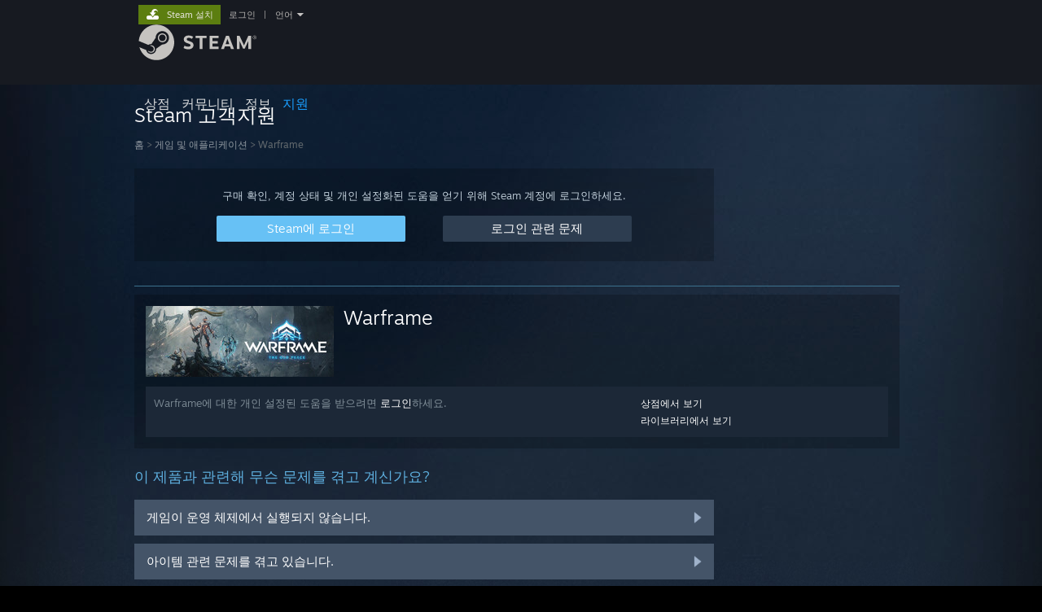

--- FILE ---
content_type: text/html; charset=UTF-8
request_url: https://help.steampowered.com/ko/wizard/HelpWithGame/?appid=230410
body_size: 6722
content:
<!DOCTYPE html>
<html class=" responsive DesktopUI" lang="ko"  >
<head>
	<meta http-equiv="Content-Type" content="text/html; charset=UTF-8">
			<meta name="viewport" content="width=device-width,initial-scale=1">
		<meta name="theme-color" content="#171a21">
		<title>Steam 고객지원 - Warframe</title>
	<link rel="shortcut icon" href="/favicon.ico" type="image/x-icon">

	
	
	<link href="https://help.steampowered.com/public/shared/css/motiva_sans.css?v=vCX1u1jwpYiZ&amp;_cdn=fastly" rel="stylesheet" type="text/css">
<link href="https://help.steampowered.com/public/shared/css/buttons.css?v=JYgbkKDOARmm&amp;_cdn=fastly" rel="stylesheet" type="text/css">
<link href="https://help.steampowered.com/public/shared/css/shared_global.css?v=YWoTJlSp3Rze&amp;_cdn=fastly" rel="stylesheet" type="text/css">
<link href="https://help.steampowered.com/public/shared/css/store_game_shared.css?v=h3rDvpE1fR8Z&amp;_cdn=fastly" rel="stylesheet" type="text/css">
<link href="https://help.steampowered.com/public/css/help.css?v=DDtfldOorrvh&amp;_cdn=fastly" rel="stylesheet" type="text/css">
<link href="https://help.steampowered.com/public/shared/css/shared_responsive.css?v=a68I6wYkkyUr&amp;_cdn=fastly" rel="stylesheet" type="text/css">
<script type="text/javascript">Object.seal && [ Object, Array, String, Number ].map( function( builtin ) { Object.seal( builtin.prototype ); } );</script><script type="text/javascript" src="https://help.steampowered.com/ko/public/shared/javascript/jquery-1.8.3.min.js?v=NXam5zydzNu8&amp;_cdn=fastly"></script>
<script type="text/javascript">$J = jQuery.noConflict();</script><script type="text/javascript">VALVE_PUBLIC_PATH = "https:\/\/help.steampowered.com\/public\/";</script><script type="text/javascript" src="https://help.steampowered.com/ko/public/shared/javascript/tooltip.js?v=LZHsOVauqTrm&amp;_cdn=fastly"></script>

<script type="text/javascript" src="https://help.steampowered.com/ko/public/shared/javascript/shared_global.js?v=JwwEYrmy2M9K&amp;_cdn=fastly"></script>

<script type="text/javascript" src="https://help.steampowered.com/ko/public/shared/javascript/shipping.js?v=aBAaNS2uAYQj&amp;_cdn=fastly"></script>

<script type="text/javascript" src="https://help.steampowered.com/ko/public/javascript/help.js?v=kPs10z-Tf-js&amp;_cdn=fastly"></script>

<script type="text/javascript" src="https://help.steampowered.com/ko/public/shared/javascript/dselect.js?v=w0CV_PAvw3UA&amp;_cdn=fastly"></script>

<script type="text/javascript" src="https://help.steampowered.com/ko/public/shared/javascript/legacy_web/main.js?v=dVwPgFK0SOZd&amp;_cdn=fastly"></script>

<script type="text/javascript">
setTimezoneCookies();
$J( function($) { 
window.BindHelpTooltip = function( $Selector ) { $Selector.v_tooltip( {'tooltipClass': 'help_tooltip', 'dataName': 'helpTooltip' } ); };
BindHelpTooltip( $('[data-help-tooltip]') ); 
});

</script>
<script type="text/javascript" src="https://help.steampowered.com/ko/public/shared/javascript/shared_responsive_adapter.js?v=_L8GH56nI4a7&amp;_cdn=fastly"></script>

						<meta name="twitter:card" content="summary_large_image">
					<meta name="Description" content="Steam 계정에 로그인하면 Steam 고객지원에 연락, 환불 요청 및 Steam 게임 관련 지원을 받을 수 있습니다. 로그인을 할 수 없거나 비밀번호 변경이 필요한 경우 또는 해킹된 계정에 대해서도 지원을 받으실 수 있습니다.">
			
	<meta name="twitter:site" content="@steam" />

						<meta property="og:title" content="Steam 고객지원 - Warframe">
					<meta property="twitter:title" content="Steam 고객지원 - Warframe">
					<meta property="og:type" content="website">
					<meta property="fb:app_id" content="105386699540688">
					<meta property="og:description" content="Steam 계정에 로그인하면 Steam 고객지원에 연락, 환불 요청 및 Steam 게임 관련 지원을 받을 수 있습니다. 로그인을 할 수 없거나 비밀번호 변경이 필요한 경우 또는 해킹된 계정에 대해서도 지원을 받으실 수 있습니다.">
					<meta property="twitter:description" content="Steam 계정에 로그인하면 Steam 고객지원에 연락, 환불 요청 및 Steam 게임 관련 지원을 받을 수 있습니다. 로그인을 할 수 없거나 비밀번호 변경이 필요한 경우 또는 해킹된 계정에 대해서도 지원을 받으실 수 있습니다.">
			
	
			<link rel="image_src" href="https://help.steampowered.com/public/shared/images/responsive/steam_share_image.jpg">
		<meta property="og:image" content="https://help.steampowered.com/public/shared/images/responsive/steam_share_image.jpg">
		<meta name="twitter:image" content="https://help.steampowered.com/public/shared/images/responsive/steam_share_image.jpg" />
					<meta property="og:image:secure" content="https://help.steampowered.com/public/shared/images/responsive/steam_share_image.jpg">
				
	
	
			<link rel="alternate" href="https://help.steampowered.com/wizard/HelpWithGame/?appid=230410" hreflang="x-default">
					<link rel="alternate" href="https://help.steampowered.com/zh-cn/wizard/HelpWithGame/?appid=230410" hreflang="zh-cn">
					<link rel="alternate" href="https://help.steampowered.com/zh-tw/wizard/HelpWithGame/?appid=230410" hreflang="zh-tw">
					<link rel="alternate" href="https://help.steampowered.com/ja/wizard/HelpWithGame/?appid=230410" hreflang="ja">
					<link rel="alternate" href="https://help.steampowered.com/ko/wizard/HelpWithGame/?appid=230410" hreflang="ko">
					<link rel="alternate" href="https://help.steampowered.com/th/wizard/HelpWithGame/?appid=230410" hreflang="th">
					<link rel="alternate" href="https://help.steampowered.com/bg/wizard/HelpWithGame/?appid=230410" hreflang="bg">
					<link rel="alternate" href="https://help.steampowered.com/cs/wizard/HelpWithGame/?appid=230410" hreflang="cs">
					<link rel="alternate" href="https://help.steampowered.com/da/wizard/HelpWithGame/?appid=230410" hreflang="da">
					<link rel="alternate" href="https://help.steampowered.com/de/wizard/HelpWithGame/?appid=230410" hreflang="de">
					<link rel="alternate" href="https://help.steampowered.com/en/wizard/HelpWithGame/?appid=230410" hreflang="en">
					<link rel="alternate" href="https://help.steampowered.com/es/wizard/HelpWithGame/?appid=230410" hreflang="es">
					<link rel="alternate" href="https://help.steampowered.com/es-419/wizard/HelpWithGame/?appid=230410" hreflang="es-419">
					<link rel="alternate" href="https://help.steampowered.com/el/wizard/HelpWithGame/?appid=230410" hreflang="el">
					<link rel="alternate" href="https://help.steampowered.com/fr/wizard/HelpWithGame/?appid=230410" hreflang="fr">
					<link rel="alternate" href="https://help.steampowered.com/it/wizard/HelpWithGame/?appid=230410" hreflang="it">
					<link rel="alternate" href="https://help.steampowered.com/id/wizard/HelpWithGame/?appid=230410" hreflang="id">
					<link rel="alternate" href="https://help.steampowered.com/hu/wizard/HelpWithGame/?appid=230410" hreflang="hu">
					<link rel="alternate" href="https://help.steampowered.com/nl/wizard/HelpWithGame/?appid=230410" hreflang="nl">
					<link rel="alternate" href="https://help.steampowered.com/no/wizard/HelpWithGame/?appid=230410" hreflang="no">
					<link rel="alternate" href="https://help.steampowered.com/pl/wizard/HelpWithGame/?appid=230410" hreflang="pl">
					<link rel="alternate" href="https://help.steampowered.com/pt/wizard/HelpWithGame/?appid=230410" hreflang="pt">
					<link rel="alternate" href="https://help.steampowered.com/pt-br/wizard/HelpWithGame/?appid=230410" hreflang="pt-br">
					<link rel="alternate" href="https://help.steampowered.com/ro/wizard/HelpWithGame/?appid=230410" hreflang="ro">
					<link rel="alternate" href="https://help.steampowered.com/ru/wizard/HelpWithGame/?appid=230410" hreflang="ru">
					<link rel="alternate" href="https://help.steampowered.com/fi/wizard/HelpWithGame/?appid=230410" hreflang="fi">
					<link rel="alternate" href="https://help.steampowered.com/sv/wizard/HelpWithGame/?appid=230410" hreflang="sv">
					<link rel="alternate" href="https://help.steampowered.com/tr/wizard/HelpWithGame/?appid=230410" hreflang="tr">
					<link rel="alternate" href="https://help.steampowered.com/vi/wizard/HelpWithGame/?appid=230410" hreflang="vi">
					<link rel="alternate" href="https://help.steampowered.com/uk/wizard/HelpWithGame/?appid=230410" hreflang="uk">
			
	
	</head>
<body class="v6 responsive_page ">


<div class="responsive_page_frame with_header">
						<div role="navigation" class="responsive_page_menu_ctn mainmenu" aria-label="모바일 메뉴">
				<div class="responsive_page_menu"  id="responsive_page_menu">
										<div class="mainmenu_contents">
						<div class="mainmenu_contents_items">
															<a class="menuitem" href="https://help.steampowered.com/ko/login/">
									로그인								</a>
															<a class="menuitem supernav" href="https://store.steampowered.com/" data-tooltip-type="selector" data-tooltip-content=".submenu_Store">
				상점			</a>
			<div class="submenu_Store" style="display: none;" data-submenuid="Store">
														<a class="submenuitem" href="https://store.steampowered.com/">
						홈											</a>
														<a class="submenuitem" href="https://store.steampowered.com/explore/">
						맞춤 대기열											</a>
														<a class="submenuitem" href="https://steamcommunity.com/my/wishlist/">
						찜 목록											</a>
														<a class="submenuitem" href="https://store.steampowered.com/points/shop/">
						포인트 상점											</a>
														<a class="submenuitem" href="https://store.steampowered.com/news/">
						뉴스											</a>
														<a class="submenuitem" href="https://store.steampowered.com/stats/">
						차트											</a>
							</div>
										<a class="menuitem supernav" href="https://steamcommunity.com/" data-tooltip-type="selector" data-tooltip-content=".submenu_Community">
				커뮤니티			</a>
			<div class="submenu_Community" style="display: none;" data-submenuid="Community">
														<a class="submenuitem" href="https://steamcommunity.com/">
						홈											</a>
														<a class="submenuitem" href="https://steamcommunity.com/discussions/">
						토론											</a>
														<a class="submenuitem" href="https://steamcommunity.com/workshop/">
						창작마당											</a>
														<a class="submenuitem" href="https://steamcommunity.com/market/">
						장터											</a>
														<a class="submenuitem" href="https://steamcommunity.com/?subsection=broadcasts">
						방송											</a>
							</div>
										<a class="menuitem " href="https://store.steampowered.com/about/">
				정보			</a>
										<a class="menuitem  supernav_active" href="https://help.steampowered.com/ko/">
				지원			</a>
			
							<div class="minor_menu_items">
																								<div class="menuitem change_language_action">
									언어 변경								</div>
																																	<a class="menuitem" href="https://store.steampowered.com/mobile" target="_blank" rel="noreferrer">Steam 모바일 앱 다운로드</a>
																									<div class="menuitem" role="link" onclick="Responsive_RequestDesktopView();">
										PC 웹사이트 보기									</div>
															</div>
						</div>
						<div class="mainmenu_footer_spacer  "></div>
						<div class="mainmenu_footer">
															<div class="mainmenu_footer_logo"><img src="https://help.steampowered.com/public/shared/images/responsive/footerLogo_valve_new.png"></div>
								© Valve Corporation. 모든 권리 보유. 모든 상표는 미국 및 기타 국가에서 각각 해당 소유자의 재산입니다.								<span class="mainmenu_valve_links">
									<a href="https://store.steampowered.com/privacy_agreement/" target="_blank">개인정보 처리방침</a>
									&nbsp;| &nbsp;<a href="http://www.valvesoftware.com/legal.htm" target="_blank">법적 고지</a>
									&nbsp;| &nbsp;<a href="https://help.steampowered.com/faqs/view/10BB-D27A-6378-4436" target="_blank">접근성</a>
									&nbsp;| &nbsp;<a href="https://store.steampowered.com/subscriber_agreement/" target="_blank">Steam 이용 약관</a>
									&nbsp;| &nbsp;<a href="https://store.steampowered.com/steam_refunds/" target="_blank">환불</a>
									&nbsp;| &nbsp;<a href="https://store.steampowered.com/account/cookiepreferences/" target="_blank">쿠키</a>
								</span>
													</div>
					</div>
									</div>
			</div>
		
		<div class="responsive_local_menu_tab"></div>

		<div class="responsive_page_menu_ctn localmenu">
			<div class="responsive_page_menu"  id="responsive_page_local_menu" data-panel="{&quot;onOptionsActionDescription&quot;:&quot;#filter_toggle&quot;,&quot;onOptionsButton&quot;:&quot;Responsive_ToggleLocalMenu()&quot;,&quot;onCancelButton&quot;:&quot;Responsive_ToggleLocalMenu()&quot;}">
				<div class="localmenu_content" data-panel="{&quot;maintainY&quot;:true,&quot;bFocusRingRoot&quot;:true,&quot;flow-children&quot;:&quot;column&quot;}">
				</div>
			</div>
		</div>



					<div class="responsive_header">
				<div class="responsive_header_content">
					<div id="responsive_menu_logo">
						<img src="https://help.steampowered.com/public/shared/images/responsive/header_menu_hamburger.png" height="100%">
											</div>
					<div class="responsive_header_logo">
						<a href="https://store.steampowered.com/">
															<img src="https://help.steampowered.com/public/shared/images/responsive/header_logo.png" height="36" border="0" alt="STEAM">
													</a>
					</div>
									</div>
			</div>
		
		<div class="responsive_page_content_overlay">

		</div>

		<div class="responsive_fixonscroll_ctn nonresponsive_hidden ">
		</div>
	
	<div class="responsive_page_content">

		<div role="banner" id="global_header" data-panel="{&quot;flow-children&quot;:&quot;row&quot;}">
	<div class="content">
		<div class="logo">
			<span id="logo_holder">
									<a href="https://store.steampowered.com/" aria-label="Steam 홈페이지 링크">
						<img src="https://help.steampowered.com/public/shared/images/header/logo_steam.svg?t=962016" width="176" height="44" alt="Steam 홈페이지 링크">
					</a>
							</span>
		</div>

			<div role="navigation" class="supernav_container" aria-label="공통 메뉴">
								<a class="menuitem supernav" href="https://store.steampowered.com/" data-tooltip-type="selector" data-tooltip-content=".submenu_Store">
				상점			</a>
			<div class="submenu_Store" style="display: none;" data-submenuid="Store">
														<a class="submenuitem" href="https://store.steampowered.com/">
						홈											</a>
														<a class="submenuitem" href="https://store.steampowered.com/explore/">
						맞춤 대기열											</a>
														<a class="submenuitem" href="https://steamcommunity.com/my/wishlist/">
						찜 목록											</a>
														<a class="submenuitem" href="https://store.steampowered.com/points/shop/">
						포인트 상점											</a>
														<a class="submenuitem" href="https://store.steampowered.com/news/">
						뉴스											</a>
														<a class="submenuitem" href="https://store.steampowered.com/stats/">
						차트											</a>
							</div>
										<a class="menuitem supernav" href="https://steamcommunity.com/" data-tooltip-type="selector" data-tooltip-content=".submenu_Community">
				커뮤니티			</a>
			<div class="submenu_Community" style="display: none;" data-submenuid="Community">
														<a class="submenuitem" href="https://steamcommunity.com/">
						홈											</a>
														<a class="submenuitem" href="https://steamcommunity.com/discussions/">
						토론											</a>
														<a class="submenuitem" href="https://steamcommunity.com/workshop/">
						창작마당											</a>
														<a class="submenuitem" href="https://steamcommunity.com/market/">
						장터											</a>
														<a class="submenuitem" href="https://steamcommunity.com/?subsection=broadcasts">
						방송											</a>
							</div>
										<a class="menuitem " href="https://store.steampowered.com/about/">
				정보			</a>
										<a class="menuitem  supernav_active" href="https://help.steampowered.com/ko/">
				지원			</a>
				</div>
	<script type="text/javascript">
		jQuery(function($) {
			$('#global_header .supernav').v_tooltip({'location':'bottom', 'destroyWhenDone': false, 'tooltipClass': 'supernav_content', 'offsetY':-6, 'offsetX': 1, 'horizontalSnap': 4, 'tooltipParent': '#global_header .supernav_container', 'correctForScreenSize': false});
		});
	</script>

		<div id="global_actions">
			<div role="navigation" id="global_action_menu" aria-label="계정 메뉴">
									<a class="header_installsteam_btn header_installsteam_btn_green" href="https://store.steampowered.com/about/">
						<div class="header_installsteam_btn_content">
							Steam 설치						</div>
					</a>
				
				
									<a class="global_action_link" href="https://help.steampowered.com/ko/login/">로그인</a>
											&nbsp;|&nbsp;
						<span class="pulldown global_action_link" id="language_pulldown" onclick="ShowMenu( this, 'language_dropdown', 'right' );">언어</span>
						<div class="popup_block_new" id="language_dropdown" style="display: none;">
							<div class="popup_body popup_menu">
																																					<a class="popup_menu_item tight" href="https://help.steampowered.com/zh-cn/wizard/HelpWithGame/?appid=230410">简体中文(중국어 간체)</a>
																													<a class="popup_menu_item tight" href="https://help.steampowered.com/zh-tw/wizard/HelpWithGame/?appid=230410">繁體中文(중국어 번체)</a>
																													<a class="popup_menu_item tight" href="https://help.steampowered.com/ja/wizard/HelpWithGame/?appid=230410">日本語(일본어)</a>
																													<a class="popup_menu_item tight" href="https://help.steampowered.com/ko/wizard/HelpWithGame/?appid=230410">한국어</a>
																													<a class="popup_menu_item tight" href="https://help.steampowered.com/th/wizard/HelpWithGame/?appid=230410">ไทย(태국어)</a>
																													<a class="popup_menu_item tight" href="https://help.steampowered.com/bg/wizard/HelpWithGame/?appid=230410">Български(불가리아어)</a>
																													<a class="popup_menu_item tight" href="https://help.steampowered.com/cs/wizard/HelpWithGame/?appid=230410">Čeština(체코어)</a>
																													<a class="popup_menu_item tight" href="https://help.steampowered.com/da/wizard/HelpWithGame/?appid=230410">Dansk(덴마크어)</a>
																													<a class="popup_menu_item tight" href="https://help.steampowered.com/de/wizard/HelpWithGame/?appid=230410">Deutsch(독일어)</a>
																													<a class="popup_menu_item tight" href="https://help.steampowered.com/en/wizard/HelpWithGame/?appid=230410">English(영어)</a>
																													<a class="popup_menu_item tight" href="https://help.steampowered.com/es/wizard/HelpWithGame/?appid=230410">Español - España(스페인어 - 스페인)</a>
																													<a class="popup_menu_item tight" href="https://help.steampowered.com/es-419/wizard/HelpWithGame/?appid=230410">Español - Latinoamérica(스페인어 - 중남미)</a>
																													<a class="popup_menu_item tight" href="https://help.steampowered.com/el/wizard/HelpWithGame/?appid=230410">Ελληνικά(그리스어)</a>
																													<a class="popup_menu_item tight" href="https://help.steampowered.com/fr/wizard/HelpWithGame/?appid=230410">Français(프랑스어)</a>
																													<a class="popup_menu_item tight" href="https://help.steampowered.com/it/wizard/HelpWithGame/?appid=230410">Italiano(이탈리아어)</a>
																													<a class="popup_menu_item tight" href="https://help.steampowered.com/id/wizard/HelpWithGame/?appid=230410">Bahasa Indonesia(인도네시아어)</a>
																													<a class="popup_menu_item tight" href="https://help.steampowered.com/hu/wizard/HelpWithGame/?appid=230410">Magyar(헝가리어)</a>
																													<a class="popup_menu_item tight" href="https://help.steampowered.com/nl/wizard/HelpWithGame/?appid=230410">Nederlands(네덜란드어)</a>
																													<a class="popup_menu_item tight" href="https://help.steampowered.com/no/wizard/HelpWithGame/?appid=230410">Norsk(노르웨이어)</a>
																													<a class="popup_menu_item tight" href="https://help.steampowered.com/pl/wizard/HelpWithGame/?appid=230410">Polski(폴란드어)</a>
																													<a class="popup_menu_item tight" href="https://help.steampowered.com/pt/wizard/HelpWithGame/?appid=230410">Português(포르투갈어 - 포르투갈)</a>
																													<a class="popup_menu_item tight" href="https://help.steampowered.com/pt-br/wizard/HelpWithGame/?appid=230410">Português - Brasil(포르투갈어 - 브라질)</a>
																													<a class="popup_menu_item tight" href="https://help.steampowered.com/ro/wizard/HelpWithGame/?appid=230410">Română(루마니아어)</a>
																													<a class="popup_menu_item tight" href="https://help.steampowered.com/ru/wizard/HelpWithGame/?appid=230410">Русский(러시아어)</a>
																													<a class="popup_menu_item tight" href="https://help.steampowered.com/fi/wizard/HelpWithGame/?appid=230410">Suomi(핀란드어)</a>
																													<a class="popup_menu_item tight" href="https://help.steampowered.com/sv/wizard/HelpWithGame/?appid=230410">Svenska(스웨덴어)</a>
																													<a class="popup_menu_item tight" href="https://help.steampowered.com/tr/wizard/HelpWithGame/?appid=230410">Türkçe(튀르키예어)</a>
																													<a class="popup_menu_item tight" href="https://help.steampowered.com/vi/wizard/HelpWithGame/?appid=230410">Tiếng Việt(베트남어)</a>
																													<a class="popup_menu_item tight" href="https://help.steampowered.com/uk/wizard/HelpWithGame/?appid=230410">Українська(우크라이나어)</a>
																									<a class="popup_menu_item tight" href="https://www.valvesoftware.com/en/contact?contact-person=Translation%20Team%20Feedback" target="_blank">번역 관련 문제 보고</a>
							</div>
						</div>
												</div>
					</div>
			</div>
</div>

		<div role="main" class="responsive_page_template_content" id="responsive_page_template_content" data-panel="{&quot;autoFocus&quot;:true}" >

				<script src="https://js.hcaptcha.com/1/api.js?render=explicit&hl=ko" async defer></script>

	<div id="loading_throbber" class="LoadingWrapper page_loaded">
		<div class="LoadingThrobber">
			<div class="Bar Bar1"></div>
			<div class="Bar Bar2"></div>
			<div class="Bar Bar3"></div>
		</div>
	</div>

	<div class="page_body_ctn">
		<div id="page_content" class="page_content">
			<div data-panel="[]" id="error_contents">

				
		<a class="help_header" href="https://help.steampowered.com/ko/">Steam 고객지원</a>
		<div class="breadcrumbs"><a href="https://help.steampowered.com/ko/">홈</a> &gt; 오류</div>
<div class="error_bg">
		<div id="error_description">요청한 작업을 수행하는데 오류가 발생했습니다. 몇 분 뒤 다시 시도해 주세요.</div>
			<div class="error_reload">
			<a data-panel="{&quot;focusable&quot;:false}" class="help_site_button" href="javascript:window.location.reload()">다시 시도해 주세요</a> &nbsp;
			<a data-panel="{&quot;focusable&quot;:false}" class="help_site_button" href="https://help.steampowered.com/ko/">홈</a>
		</div>
	</div>			</div>
			<div id="wizard_contents">
									<div class="wizard_content_wrapper">
						
		<a class="help_header" href="https://help.steampowered.com/ko/">Steam 고객지원</a>
		<div class="breadcrumbs"><a href="https://help.steampowered.com/ko/">홈</a> &gt; <a href="https://help.steampowered.com/ko/wizard/HelpWithGame">게임 및 애플리케이션</a>  &gt; Warframe</div>		<div class="help_login_nag">
			<div class="help_login_nag_intro">
				구매 확인, 계정 상태 및 개인 설정화된 도움을 얻기 위해 Steam 계정에 로그인하세요.			</div>
			<div class="help_login_nag_buttons">
				<div class="help_login_nag_left">
					<a data-panel="{&quot;autoFocus&quot;:true}" href="https://help.steampowered.com/ko/wizard/Login?redir=%2Fko%2Fwizard%2FHelpWithGame%2F%3Fappid%3D230410" class="btn_medium btnv6_blue_hoverfade btn_login_nag_left">
						<span>Steam에 로그인</span>
					</a>
				</div>
				<div class="help_login_nag_right">
					<a href="https://help.steampowered.com/ko/wizard/HelpWithLogin" class="btn_medium btnv6_blue_hoverfade btn_login_nag_right">
						<span>로그인 관련 문제</span>
					</a>
				</div>
			</div>
			<div style="clear: both;"></div>
		</div>
		
<div class="help_app_header_divider"></div>
<div class="help_app_header">
	<div>
		<div class="subbox_left">
							<a href="https://help.steampowered.com/ko/wizard/HelpWithGame/?appid=230410">
					<img src="https://shared.fastly.steamstatic.com/store_item_assets/steam/apps/230410/1fdfe5abd091ca959a6550868a39b6c4cc200852/capsule_231x87.jpg?t=1765508208" alt="Warframe">
				</a>
						<div class="game_name">
				<a href="https://help.steampowered.com/ko/wizard/HelpWithGame/?appid=230410">
					Warframe				</a>
							</div>
			<div style="clear: both;"></div>
		</div>
				<div style="clear: both"></div>

	</div>
			<div class="help_purchase_detail_box">
	<div class="help_header_right">
		<div class="help_header_link">
							<a href="https://store.steampowered.com/app/230410/">상점에서 보기</a>
					</div>
					<div class="help_header_link"><a href="steam://nav/games/details/230410">라이브러리에서 보기</a></div>
					</div>
	<div class="help_header_left">
					<!-- not logged in -->
			<div>
				Warframe에 대한 개인 설정된 도움을 받으려면 <a href="https://help.steampowered.com/ko/wizard/Login?redir=%2Fko%2Fwizard%2FHelpWithGame%2F%3Fappid%3D230410">로그인</a>하세요.			</div>
			</div>
	<div style="clear: both"></div>
</div>

  	</div>

<div class="help_page_title">이 제품과 관련해 무슨 문제를 겪고 계신가요?</div>


	<a href="https://help.steampowered.com/ko/wizard/HelpWithGameIssue/?appid=230410&issueid=102" class="help_wizard_button help_wizard_arrow_right">
		<span>게임이 운영 체제에서 실행되지 않습니다.</span>
	</a>
	<a href="https://help.steampowered.com/ko/wizard/HelpWithGameIssue/?appid=230410&issueid=130" class="help_wizard_button help_wizard_arrow_right">
		<span>아이템 관련 문제를 겪고 있습니다.</span>
	</a>
	<a href="https://help.steampowered.com/ko/wizard/HelpWithGameIssue/?appid=230410&issueid=101" class="help_wizard_button help_wizard_arrow_right">
		<span>게임이 라이브러리에 없습니다.</span>
	</a>


	<a href="https://help.steampowered.com/ko/wizard/Login?redir=%2Fko%2Fwizard%2FHelpWithGame%2F%3Fappid%3D230410" class="help_wizard_button help_wizard_arrow_right">
		<span>맞춤 옵션을 보려면 로그인하세요.</span>
	</a>



					</div>
							</div>
			<div id="wizard_perf_data"></div>
		</div>
	</div>
	<script>
				var g_sessionID = "9a82d21c4bd9ef20878d3e7d";
				var g_ServerTime = 1768710046;
				var g_strLanguage = 'koreana';
			</script>	<script type="text/javascript">
	var g_rgDefaultWizardPageParams = { sessionid: g_sessionID, wizard_ajax: 1, gamepad: 0 };

	
	$J( function() {
				HelpWizard.HookOnHashChange();
					HelpWizard.InitStaticPage();
				if ( window.location.hash && window.location.hash.length > 2 )
			HelpWizard.LoadPageFromHash( true );
	} );
	</script>

		</div>	<!-- responsive_page_legacy_content -->

		
	</div>	<!-- responsive_page_content -->

</div>	<!-- responsive_page_frame -->
</body>
</html>